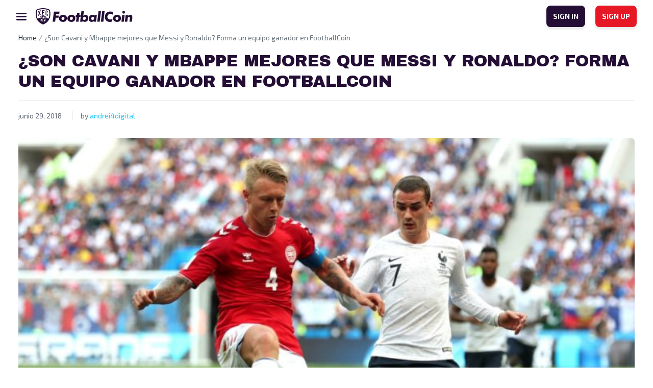

--- FILE ---
content_type: text/html; charset=UTF-8
request_url: https://www.footballcoin.io/es/son-cavani-y-mbappe-mejores-que-messi-y-ronaldo-forma-un-equipo-ganador-en-footballcoin/
body_size: 14640
content:
<!DOCTYPE html>
<html class="no-js" lang="es-ES">
<head>
    <meta charset="UTF-8">
    <title>FootballCoin Spain - VIVE LA EMOCIÓN DEL JUEGO</title>
    <meta name="description" content="VIVE LA EMOCIÓN DEL JUEGO">

    <link rel="dns-prefetch" href="https://universal.wgplayer.com"/>
    <script async>!function(e, t){a = e.createElement("script"), m = e.getElementsByTagName("script")[0], a.async = 1, a.src = t, a.fetchPriority = 'high', m.parentNode.insertBefore(a, m)}(document, "https://universal.wgplayer.com/tag/?lh=" + window.location.hostname + "&wp=" + window.location.pathname + "&ws=" + window.location.search);</script>

    <meta name="viewport" content="width=device-width, initial-scale=1">
    <link rel="profile" href="https://gmpg.org/xfn/11">

    <link rel="apple-touch-icon" href="/favicon.ico">
    <link rel="icon" type="image/x-icon" href="/favicon.ico">
    <link rel="shortcut icon" href="/wp-content/themes/xfc/assets/img/icons/favicon.png"/>
    <link rel="apple-touch-icon" sizes="57x57" href="/wp-content/themes/xfc/assets/img/icons/apple-icon-57x57.png">
    <link rel="apple-touch-icon" sizes="60x60" href="/wp-content/themes/xfc/assets/img/icons/apple-icon-60x60.png">
    <link rel="apple-touch-icon" sizes="72x72" href="/wp-content/themes/xfc/assets/img/icons/apple-icon-72x72.png">
    <link rel="apple-touch-icon" sizes="76x76" href="/wp-content/themes/xfc/assets/img/icons/apple-icon-76x76.png">
    <link rel="apple-touch-icon" sizes="114x114" href="/wp-content/themes/xfc/assets/img/icons/apple-icon-114x114.png">
    <link rel="apple-touch-icon" sizes="120x120" href="/wp-content/themes/xfc/assets/img/icons/apple-icon-120x120.png">
    <link rel="apple-touch-icon" sizes="144x144" href="/wp-content/themes/xfc/assets/img/icons/apple-icon-144x144.png">
    <link rel="apple-touch-icon" sizes="152x152" href="/wp-content/themes/xfc/assets/img/icons/apple-icon-152x152.png">
    <link rel="apple-touch-icon" sizes="180x180" href="/wp-content/themes/xfc/assets/img/icons/apple-icon-180x180.png">
    <link rel="icon" type="image/png" sizes="192x192" href="/wp-content/themes/xfc/assets/img/icons/android-icon-192x192.png">
    <link rel="icon" type="image/png" sizes="32x32" href="/wp-content/themes/xfc/assets/img/icons/favicon-32x32.png">
    <link rel="icon" type="image/png" sizes="96x96" href="/wp-content/themes/xfc/assets/img/icons/favicon-96x96.png">
    <link rel="icon" type="image/png" sizes="16x16" href="/wp-content/themes/xfc/assets/img/icons/favicon-16x16.png">
        <meta name="msapplication-TileImage" content="/wp-content/themes/xfc/assets/img/icons/ms-icon-144x144.png">
    <meta name="msapplication-TileColor" content="#D31B2A">
    <meta name="theme-color" content="#D31B2A">

    <link rel="preconnect" href="https://fonts.googleapis.com">
    <link rel="preconnect" href="https://fonts.gstatic.com" crossorigin>
    <link href="https://fonts.googleapis.com/css2?family=Archivo+Black&display=swap" rel="stylesheet">
    <link href="https://fonts.googleapis.com/css2?family=Exo+2:wght@400;600;700&display=swap" rel="stylesheet">

    <meta name="theme-color" content="#fafafa">

    <!-- Google tag (gtag.js) -->
    <!-- OLD -->
    <script async src="https://www.googletagmanager.com/gtag/js?id=UA-102481050-1"></script>
    <script>
        window.dataLayer = window.dataLayer || [];
        function gtag(){dataLayer.push(arguments);}
        gtag('js', new Date());

        gtag('config', 'UA-102481050-1');
    </script>
    <!-- new GA4 -->
    <script async src="https://www.googletagmanager.com/gtag/js?id=G-0Z1NEYXJRF"></script>
    <script>
        window.dataLayer = window.dataLayer || [];
        function gtag(){dataLayer.push(arguments);}
        gtag('js', new Date());

        gtag('config', 'G-0Z1NEYXJRF');
    </script>


	<meta name='robots' content='index, follow, max-image-preview:large, max-snippet:-1, max-video-preview:-1' />

	<!-- This site is optimized with the Yoast SEO plugin v20.8 - https://yoast.com/wordpress/plugins/seo/ -->
	<title>¿Son Cavani y Mbappe mejores que Messi y Ronaldo? Forma un equipo ganador en FootballCoin - FootballCoin Spain</title>
	<link rel="canonical" href="https://www.footballcoin.io/es/son-cavani-y-mbappe-mejores-que-messi-y-ronaldo-forma-un-equipo-ganador-en-footballcoin/" />
	<meta property="og:locale" content="es_ES" />
	<meta property="og:type" content="article" />
	<meta property="og:title" content="¿Son Cavani y Mbappe mejores que Messi y Ronaldo? Forma un equipo ganador en FootballCoin - FootballCoin Spain" />
	<meta property="og:description" content="La vida es bella para el uruguayo por el momento. El equipo incluye algunos de los mejores jugadores de Europa. Uruguay ganó todos los juegos de su grupo sin siquiera recibir un gol. Y el rival de Argentina, los creadores de la bandera original de Uruguay, no parece que pueda siquiera ganar contra Túnez sin [&hellip;]" />
	<meta property="og:url" content="https://www.footballcoin.io/es/son-cavani-y-mbappe-mejores-que-messi-y-ronaldo-forma-un-equipo-ganador-en-footballcoin/" />
	<meta property="og:site_name" content="FootballCoin Spain" />
	<meta property="article:publisher" content="https://www.facebook.com/xfcfootballcoin" />
	<meta property="article:published_time" content="2018-06-29T12:30:21+00:00" />
	<meta property="article:modified_time" content="2018-06-29T12:38:32+00:00" />
	<meta property="og:image" content="https://cdn.footballcoin.io/wp-content/uploads/sites/15/2018/06/antoinegriezmann.jpg" />
	<meta property="og:image:width" content="1920" />
	<meta property="og:image:height" content="1080" />
	<meta property="og:image:type" content="image/jpeg" />
	<meta name="author" content="andrei4digital" />
	<meta name="twitter:card" content="summary_large_image" />
	<meta name="twitter:label1" content="Escrito por" />
	<meta name="twitter:data1" content="andrei4digital" />
	<meta name="twitter:label2" content="Tiempo de lectura" />
	<meta name="twitter:data2" content="2 minutes" />
	<script type="application/ld+json" class="yoast-schema-graph">{"@context":"https://schema.org","@graph":[{"@type":"Article","@id":"https://www.footballcoin.io/es/son-cavani-y-mbappe-mejores-que-messi-y-ronaldo-forma-un-equipo-ganador-en-footballcoin/#article","isPartOf":{"@id":"https://www.footballcoin.io/es/son-cavani-y-mbappe-mejores-que-messi-y-ronaldo-forma-un-equipo-ganador-en-footballcoin/"},"author":{"name":"andrei4digital","@id":"https://www.footballcoin.io/es/#/schema/person/64b12c36224afd8369705a099f369af1"},"headline":"¿Son Cavani y Mbappe mejores que Messi y Ronaldo? Forma un equipo ganador en FootballCoin","datePublished":"2018-06-29T12:30:21+00:00","dateModified":"2018-06-29T12:38:32+00:00","mainEntityOfPage":{"@id":"https://www.footballcoin.io/es/son-cavani-y-mbappe-mejores-que-messi-y-ronaldo-forma-un-equipo-ganador-en-footballcoin/"},"wordCount":501,"commentCount":0,"publisher":{"@id":"https://www.footballcoin.io/es/#organization"},"image":{"@id":"https://www.footballcoin.io/es/son-cavani-y-mbappe-mejores-que-messi-y-ronaldo-forma-un-equipo-ganador-en-footballcoin/#primaryimage"},"thumbnailUrl":"https://cdn.footballcoin.io/wp-content/uploads/sites/15/2018/06/antoinegriezmann.jpg","keywords":["Argentina","FIFA World Cup","Francia","Portugal","Uruguay","World Cup 2018"],"articleSection":["Uncategorized"],"inLanguage":"es-ES","potentialAction":[{"@type":"CommentAction","name":"Comment","target":["https://www.footballcoin.io/es/son-cavani-y-mbappe-mejores-que-messi-y-ronaldo-forma-un-equipo-ganador-en-footballcoin/#respond"]}]},{"@type":"WebPage","@id":"https://www.footballcoin.io/es/son-cavani-y-mbappe-mejores-que-messi-y-ronaldo-forma-un-equipo-ganador-en-footballcoin/","url":"https://www.footballcoin.io/es/son-cavani-y-mbappe-mejores-que-messi-y-ronaldo-forma-un-equipo-ganador-en-footballcoin/","name":"¿Son Cavani y Mbappe mejores que Messi y Ronaldo? Forma un equipo ganador en FootballCoin - FootballCoin Spain","isPartOf":{"@id":"https://www.footballcoin.io/es/#website"},"primaryImageOfPage":{"@id":"https://www.footballcoin.io/es/son-cavani-y-mbappe-mejores-que-messi-y-ronaldo-forma-un-equipo-ganador-en-footballcoin/#primaryimage"},"image":{"@id":"https://www.footballcoin.io/es/son-cavani-y-mbappe-mejores-que-messi-y-ronaldo-forma-un-equipo-ganador-en-footballcoin/#primaryimage"},"thumbnailUrl":"https://cdn.footballcoin.io/wp-content/uploads/sites/15/2018/06/antoinegriezmann.jpg","datePublished":"2018-06-29T12:30:21+00:00","dateModified":"2018-06-29T12:38:32+00:00","breadcrumb":{"@id":"https://www.footballcoin.io/es/son-cavani-y-mbappe-mejores-que-messi-y-ronaldo-forma-un-equipo-ganador-en-footballcoin/#breadcrumb"},"inLanguage":"es-ES","potentialAction":[{"@type":"ReadAction","target":["https://www.footballcoin.io/es/son-cavani-y-mbappe-mejores-que-messi-y-ronaldo-forma-un-equipo-ganador-en-footballcoin/"]}]},{"@type":"ImageObject","inLanguage":"es-ES","@id":"https://www.footballcoin.io/es/son-cavani-y-mbappe-mejores-que-messi-y-ronaldo-forma-un-equipo-ganador-en-footballcoin/#primaryimage","url":"https://cdn.footballcoin.io/wp-content/uploads/sites/15/2018/06/antoinegriezmann.jpg","contentUrl":"https://cdn.footballcoin.io/wp-content/uploads/sites/15/2018/06/antoinegriezmann.jpg","width":1920,"height":1080},{"@type":"BreadcrumbList","@id":"https://www.footballcoin.io/es/son-cavani-y-mbappe-mejores-que-messi-y-ronaldo-forma-un-equipo-ganador-en-footballcoin/#breadcrumb","itemListElement":[{"@type":"ListItem","position":1,"name":"Home","item":"https://www.footballcoin.io/es/"},{"@type":"ListItem","position":2,"name":"¿Son Cavani y Mbappe mejores que Messi y Ronaldo? Forma un equipo ganador en FootballCoin"}]},{"@type":"WebSite","@id":"https://www.footballcoin.io/es/#website","url":"https://www.footballcoin.io/es/","name":"FootballCoin Spain","description":"VIVE LA EMOCIÓN DEL JUEGO","publisher":{"@id":"https://www.footballcoin.io/es/#organization"},"potentialAction":[{"@type":"SearchAction","target":{"@type":"EntryPoint","urlTemplate":"https://www.footballcoin.io/es/?s={search_term_string}"},"query-input":"required name=search_term_string"}],"inLanguage":"es-ES"},{"@type":"Organization","@id":"https://www.footballcoin.io/es/#organization","name":"FootballCoin","url":"https://www.footballcoin.io/es/","logo":{"@type":"ImageObject","inLanguage":"es-ES","@id":"https://www.footballcoin.io/es/#/schema/logo/image/","url":"https://cdn.footballcoin.io/wp-content/uploads/sites/15/2019/11/xfc-horizontal-black.png","contentUrl":"https://cdn.footballcoin.io/wp-content/uploads/sites/15/2019/11/xfc-horizontal-black.png","width":200,"height":34,"caption":"FootballCoin"},"image":{"@id":"https://www.footballcoin.io/es/#/schema/logo/image/"},"sameAs":["https://www.facebook.com/xfcfootballcoin"]},{"@type":"Person","@id":"https://www.footballcoin.io/es/#/schema/person/64b12c36224afd8369705a099f369af1","name":"andrei4digital","image":{"@type":"ImageObject","inLanguage":"es-ES","@id":"https://www.footballcoin.io/es/#/schema/person/image/","url":"https://secure.gravatar.com/avatar/2a029d7acc65259a38bf80df5b5f9bfe0a6dba772a078f064f398b49cd94c554?s=96&d=mm&r=g","contentUrl":"https://secure.gravatar.com/avatar/2a029d7acc65259a38bf80df5b5f9bfe0a6dba772a078f064f398b49cd94c554?s=96&d=mm&r=g","caption":"andrei4digital"},"url":"https://www.footballcoin.io/es/author/andrei4digital/"}]}</script>
	<!-- / Yoast SEO plugin. -->


<link rel="alternate" type="application/rss+xml" title="FootballCoin Spain &raquo; Feed" href="https://www.footballcoin.io/es/feed/" />
<link rel="alternate" type="application/rss+xml" title="FootballCoin Spain &raquo; RSS de los comentarios" href="https://www.footballcoin.io/es/comments/feed/" />
<link rel="alternate" title="oEmbed (JSON)" type="application/json+oembed" href="https://www.footballcoin.io/es/wp-json/oembed/1.0/embed?url=https%3A%2F%2Fwww.footballcoin.io%2Fes%2Fson-cavani-y-mbappe-mejores-que-messi-y-ronaldo-forma-un-equipo-ganador-en-footballcoin%2F" />
<link rel="alternate" title="oEmbed (XML)" type="text/xml+oembed" href="https://www.footballcoin.io/es/wp-json/oembed/1.0/embed?url=https%3A%2F%2Fwww.footballcoin.io%2Fes%2Fson-cavani-y-mbappe-mejores-que-messi-y-ronaldo-forma-un-equipo-ganador-en-footballcoin%2F&#038;format=xml" />
<style id='wp-img-auto-sizes-contain-inline-css'>
img:is([sizes=auto i],[sizes^="auto," i]){contain-intrinsic-size:3000px 1500px}
/*# sourceURL=wp-img-auto-sizes-contain-inline-css */
</style>
<style id='wp-emoji-styles-inline-css'>

	img.wp-smiley, img.emoji {
		display: inline !important;
		border: none !important;
		box-shadow: none !important;
		height: 1em !important;
		width: 1em !important;
		margin: 0 0.07em !important;
		vertical-align: -0.1em !important;
		background: none !important;
		padding: 0 !important;
	}
/*# sourceURL=wp-emoji-styles-inline-css */
</style>
<style id='wp-block-library-inline-css'>
:root{--wp-block-synced-color:#7a00df;--wp-block-synced-color--rgb:122,0,223;--wp-bound-block-color:var(--wp-block-synced-color);--wp-editor-canvas-background:#ddd;--wp-admin-theme-color:#007cba;--wp-admin-theme-color--rgb:0,124,186;--wp-admin-theme-color-darker-10:#006ba1;--wp-admin-theme-color-darker-10--rgb:0,107,160.5;--wp-admin-theme-color-darker-20:#005a87;--wp-admin-theme-color-darker-20--rgb:0,90,135;--wp-admin-border-width-focus:2px}@media (min-resolution:192dpi){:root{--wp-admin-border-width-focus:1.5px}}.wp-element-button{cursor:pointer}:root .has-very-light-gray-background-color{background-color:#eee}:root .has-very-dark-gray-background-color{background-color:#313131}:root .has-very-light-gray-color{color:#eee}:root .has-very-dark-gray-color{color:#313131}:root .has-vivid-green-cyan-to-vivid-cyan-blue-gradient-background{background:linear-gradient(135deg,#00d084,#0693e3)}:root .has-purple-crush-gradient-background{background:linear-gradient(135deg,#34e2e4,#4721fb 50%,#ab1dfe)}:root .has-hazy-dawn-gradient-background{background:linear-gradient(135deg,#faaca8,#dad0ec)}:root .has-subdued-olive-gradient-background{background:linear-gradient(135deg,#fafae1,#67a671)}:root .has-atomic-cream-gradient-background{background:linear-gradient(135deg,#fdd79a,#004a59)}:root .has-nightshade-gradient-background{background:linear-gradient(135deg,#330968,#31cdcf)}:root .has-midnight-gradient-background{background:linear-gradient(135deg,#020381,#2874fc)}:root{--wp--preset--font-size--normal:16px;--wp--preset--font-size--huge:42px}.has-regular-font-size{font-size:1em}.has-larger-font-size{font-size:2.625em}.has-normal-font-size{font-size:var(--wp--preset--font-size--normal)}.has-huge-font-size{font-size:var(--wp--preset--font-size--huge)}.has-text-align-center{text-align:center}.has-text-align-left{text-align:left}.has-text-align-right{text-align:right}.has-fit-text{white-space:nowrap!important}#end-resizable-editor-section{display:none}.aligncenter{clear:both}.items-justified-left{justify-content:flex-start}.items-justified-center{justify-content:center}.items-justified-right{justify-content:flex-end}.items-justified-space-between{justify-content:space-between}.screen-reader-text{border:0;clip-path:inset(50%);height:1px;margin:-1px;overflow:hidden;padding:0;position:absolute;width:1px;word-wrap:normal!important}.screen-reader-text:focus{background-color:#ddd;clip-path:none;color:#444;display:block;font-size:1em;height:auto;left:5px;line-height:normal;padding:15px 23px 14px;text-decoration:none;top:5px;width:auto;z-index:100000}html :where(.has-border-color){border-style:solid}html :where([style*=border-top-color]){border-top-style:solid}html :where([style*=border-right-color]){border-right-style:solid}html :where([style*=border-bottom-color]){border-bottom-style:solid}html :where([style*=border-left-color]){border-left-style:solid}html :where([style*=border-width]){border-style:solid}html :where([style*=border-top-width]){border-top-style:solid}html :where([style*=border-right-width]){border-right-style:solid}html :where([style*=border-bottom-width]){border-bottom-style:solid}html :where([style*=border-left-width]){border-left-style:solid}html :where(img[class*=wp-image-]){height:auto;max-width:100%}:where(figure){margin:0 0 1em}html :where(.is-position-sticky){--wp-admin--admin-bar--position-offset:var(--wp-admin--admin-bar--height,0px)}@media screen and (max-width:600px){html :where(.is-position-sticky){--wp-admin--admin-bar--position-offset:0px}}

/*# sourceURL=wp-block-library-inline-css */
</style><style id='global-styles-inline-css'>
:root{--wp--preset--aspect-ratio--square: 1;--wp--preset--aspect-ratio--4-3: 4/3;--wp--preset--aspect-ratio--3-4: 3/4;--wp--preset--aspect-ratio--3-2: 3/2;--wp--preset--aspect-ratio--2-3: 2/3;--wp--preset--aspect-ratio--16-9: 16/9;--wp--preset--aspect-ratio--9-16: 9/16;--wp--preset--color--black: #000000;--wp--preset--color--cyan-bluish-gray: #abb8c3;--wp--preset--color--white: #ffffff;--wp--preset--color--pale-pink: #f78da7;--wp--preset--color--vivid-red: #cf2e2e;--wp--preset--color--luminous-vivid-orange: #ff6900;--wp--preset--color--luminous-vivid-amber: #fcb900;--wp--preset--color--light-green-cyan: #7bdcb5;--wp--preset--color--vivid-green-cyan: #00d084;--wp--preset--color--pale-cyan-blue: #8ed1fc;--wp--preset--color--vivid-cyan-blue: #0693e3;--wp--preset--color--vivid-purple: #9b51e0;--wp--preset--gradient--vivid-cyan-blue-to-vivid-purple: linear-gradient(135deg,rgb(6,147,227) 0%,rgb(155,81,224) 100%);--wp--preset--gradient--light-green-cyan-to-vivid-green-cyan: linear-gradient(135deg,rgb(122,220,180) 0%,rgb(0,208,130) 100%);--wp--preset--gradient--luminous-vivid-amber-to-luminous-vivid-orange: linear-gradient(135deg,rgb(252,185,0) 0%,rgb(255,105,0) 100%);--wp--preset--gradient--luminous-vivid-orange-to-vivid-red: linear-gradient(135deg,rgb(255,105,0) 0%,rgb(207,46,46) 100%);--wp--preset--gradient--very-light-gray-to-cyan-bluish-gray: linear-gradient(135deg,rgb(238,238,238) 0%,rgb(169,184,195) 100%);--wp--preset--gradient--cool-to-warm-spectrum: linear-gradient(135deg,rgb(74,234,220) 0%,rgb(151,120,209) 20%,rgb(207,42,186) 40%,rgb(238,44,130) 60%,rgb(251,105,98) 80%,rgb(254,248,76) 100%);--wp--preset--gradient--blush-light-purple: linear-gradient(135deg,rgb(255,206,236) 0%,rgb(152,150,240) 100%);--wp--preset--gradient--blush-bordeaux: linear-gradient(135deg,rgb(254,205,165) 0%,rgb(254,45,45) 50%,rgb(107,0,62) 100%);--wp--preset--gradient--luminous-dusk: linear-gradient(135deg,rgb(255,203,112) 0%,rgb(199,81,192) 50%,rgb(65,88,208) 100%);--wp--preset--gradient--pale-ocean: linear-gradient(135deg,rgb(255,245,203) 0%,rgb(182,227,212) 50%,rgb(51,167,181) 100%);--wp--preset--gradient--electric-grass: linear-gradient(135deg,rgb(202,248,128) 0%,rgb(113,206,126) 100%);--wp--preset--gradient--midnight: linear-gradient(135deg,rgb(2,3,129) 0%,rgb(40,116,252) 100%);--wp--preset--font-size--small: 13px;--wp--preset--font-size--medium: 20px;--wp--preset--font-size--large: 36px;--wp--preset--font-size--x-large: 42px;--wp--preset--spacing--20: 0.44rem;--wp--preset--spacing--30: 0.67rem;--wp--preset--spacing--40: 1rem;--wp--preset--spacing--50: 1.5rem;--wp--preset--spacing--60: 2.25rem;--wp--preset--spacing--70: 3.38rem;--wp--preset--spacing--80: 5.06rem;--wp--preset--shadow--natural: 6px 6px 9px rgba(0, 0, 0, 0.2);--wp--preset--shadow--deep: 12px 12px 50px rgba(0, 0, 0, 0.4);--wp--preset--shadow--sharp: 6px 6px 0px rgba(0, 0, 0, 0.2);--wp--preset--shadow--outlined: 6px 6px 0px -3px rgb(255, 255, 255), 6px 6px rgb(0, 0, 0);--wp--preset--shadow--crisp: 6px 6px 0px rgb(0, 0, 0);}:where(.is-layout-flex){gap: 0.5em;}:where(.is-layout-grid){gap: 0.5em;}body .is-layout-flex{display: flex;}.is-layout-flex{flex-wrap: wrap;align-items: center;}.is-layout-flex > :is(*, div){margin: 0;}body .is-layout-grid{display: grid;}.is-layout-grid > :is(*, div){margin: 0;}:where(.wp-block-columns.is-layout-flex){gap: 2em;}:where(.wp-block-columns.is-layout-grid){gap: 2em;}:where(.wp-block-post-template.is-layout-flex){gap: 1.25em;}:where(.wp-block-post-template.is-layout-grid){gap: 1.25em;}.has-black-color{color: var(--wp--preset--color--black) !important;}.has-cyan-bluish-gray-color{color: var(--wp--preset--color--cyan-bluish-gray) !important;}.has-white-color{color: var(--wp--preset--color--white) !important;}.has-pale-pink-color{color: var(--wp--preset--color--pale-pink) !important;}.has-vivid-red-color{color: var(--wp--preset--color--vivid-red) !important;}.has-luminous-vivid-orange-color{color: var(--wp--preset--color--luminous-vivid-orange) !important;}.has-luminous-vivid-amber-color{color: var(--wp--preset--color--luminous-vivid-amber) !important;}.has-light-green-cyan-color{color: var(--wp--preset--color--light-green-cyan) !important;}.has-vivid-green-cyan-color{color: var(--wp--preset--color--vivid-green-cyan) !important;}.has-pale-cyan-blue-color{color: var(--wp--preset--color--pale-cyan-blue) !important;}.has-vivid-cyan-blue-color{color: var(--wp--preset--color--vivid-cyan-blue) !important;}.has-vivid-purple-color{color: var(--wp--preset--color--vivid-purple) !important;}.has-black-background-color{background-color: var(--wp--preset--color--black) !important;}.has-cyan-bluish-gray-background-color{background-color: var(--wp--preset--color--cyan-bluish-gray) !important;}.has-white-background-color{background-color: var(--wp--preset--color--white) !important;}.has-pale-pink-background-color{background-color: var(--wp--preset--color--pale-pink) !important;}.has-vivid-red-background-color{background-color: var(--wp--preset--color--vivid-red) !important;}.has-luminous-vivid-orange-background-color{background-color: var(--wp--preset--color--luminous-vivid-orange) !important;}.has-luminous-vivid-amber-background-color{background-color: var(--wp--preset--color--luminous-vivid-amber) !important;}.has-light-green-cyan-background-color{background-color: var(--wp--preset--color--light-green-cyan) !important;}.has-vivid-green-cyan-background-color{background-color: var(--wp--preset--color--vivid-green-cyan) !important;}.has-pale-cyan-blue-background-color{background-color: var(--wp--preset--color--pale-cyan-blue) !important;}.has-vivid-cyan-blue-background-color{background-color: var(--wp--preset--color--vivid-cyan-blue) !important;}.has-vivid-purple-background-color{background-color: var(--wp--preset--color--vivid-purple) !important;}.has-black-border-color{border-color: var(--wp--preset--color--black) !important;}.has-cyan-bluish-gray-border-color{border-color: var(--wp--preset--color--cyan-bluish-gray) !important;}.has-white-border-color{border-color: var(--wp--preset--color--white) !important;}.has-pale-pink-border-color{border-color: var(--wp--preset--color--pale-pink) !important;}.has-vivid-red-border-color{border-color: var(--wp--preset--color--vivid-red) !important;}.has-luminous-vivid-orange-border-color{border-color: var(--wp--preset--color--luminous-vivid-orange) !important;}.has-luminous-vivid-amber-border-color{border-color: var(--wp--preset--color--luminous-vivid-amber) !important;}.has-light-green-cyan-border-color{border-color: var(--wp--preset--color--light-green-cyan) !important;}.has-vivid-green-cyan-border-color{border-color: var(--wp--preset--color--vivid-green-cyan) !important;}.has-pale-cyan-blue-border-color{border-color: var(--wp--preset--color--pale-cyan-blue) !important;}.has-vivid-cyan-blue-border-color{border-color: var(--wp--preset--color--vivid-cyan-blue) !important;}.has-vivid-purple-border-color{border-color: var(--wp--preset--color--vivid-purple) !important;}.has-vivid-cyan-blue-to-vivid-purple-gradient-background{background: var(--wp--preset--gradient--vivid-cyan-blue-to-vivid-purple) !important;}.has-light-green-cyan-to-vivid-green-cyan-gradient-background{background: var(--wp--preset--gradient--light-green-cyan-to-vivid-green-cyan) !important;}.has-luminous-vivid-amber-to-luminous-vivid-orange-gradient-background{background: var(--wp--preset--gradient--luminous-vivid-amber-to-luminous-vivid-orange) !important;}.has-luminous-vivid-orange-to-vivid-red-gradient-background{background: var(--wp--preset--gradient--luminous-vivid-orange-to-vivid-red) !important;}.has-very-light-gray-to-cyan-bluish-gray-gradient-background{background: var(--wp--preset--gradient--very-light-gray-to-cyan-bluish-gray) !important;}.has-cool-to-warm-spectrum-gradient-background{background: var(--wp--preset--gradient--cool-to-warm-spectrum) !important;}.has-blush-light-purple-gradient-background{background: var(--wp--preset--gradient--blush-light-purple) !important;}.has-blush-bordeaux-gradient-background{background: var(--wp--preset--gradient--blush-bordeaux) !important;}.has-luminous-dusk-gradient-background{background: var(--wp--preset--gradient--luminous-dusk) !important;}.has-pale-ocean-gradient-background{background: var(--wp--preset--gradient--pale-ocean) !important;}.has-electric-grass-gradient-background{background: var(--wp--preset--gradient--electric-grass) !important;}.has-midnight-gradient-background{background: var(--wp--preset--gradient--midnight) !important;}.has-small-font-size{font-size: var(--wp--preset--font-size--small) !important;}.has-medium-font-size{font-size: var(--wp--preset--font-size--medium) !important;}.has-large-font-size{font-size: var(--wp--preset--font-size--large) !important;}.has-x-large-font-size{font-size: var(--wp--preset--font-size--x-large) !important;}
/*# sourceURL=global-styles-inline-css */
</style>

<style id='classic-theme-styles-inline-css'>
/*! This file is auto-generated */
.wp-block-button__link{color:#fff;background-color:#32373c;border-radius:9999px;box-shadow:none;text-decoration:none;padding:calc(.667em + 2px) calc(1.333em + 2px);font-size:1.125em}.wp-block-file__button{background:#32373c;color:#fff;text-decoration:none}
/*# sourceURL=/wp-includes/css/classic-themes.min.css */
</style>
<link rel='stylesheet' id='xfc-style-css' href='https://cdn.footballcoin.io/wp-content/themes/xfc/style.css?ver=1.0.0.16' media='all' />
<link rel='stylesheet' id='xfc-bootstrap-css' href='https://cdn.footballcoin.io/wp-content/themes/xfc/assets/css/bootstrap.min.css?ver=5.1.3' media='all' />
<link rel='stylesheet' id='xfc-nice-select-css' href='https://cdn.footballcoin.io/wp-content/themes/xfc/assets/css/nice-select.css?ver=1.0.0.16' media='all' />
<link rel='stylesheet' id='xfc-select2-css' href='https://cdn.footballcoin.io/wp-content/themes/xfc/assets/css/select2.min.css?ver=1.0.0.16' media='all' />
<link rel='stylesheet' id='xfc-slick-theme-css' href='https://cdn.footballcoin.io/wp-content/themes/xfc/assets/css/slick-theme.css?ver=1.0.0.16' media='all' />
<link rel='stylesheet' id='xfc-slick-css' href='https://cdn.footballcoin.io/wp-content/themes/xfc/assets/css/slick.css?ver=1.0.0.16' media='all' />
<link rel='stylesheet' id='xfc-main-css' href='https://cdn.footballcoin.io/wp-content/themes/xfc/assets/css/main.css?ver=1.0.0.16' media='all' />
<script src="https://www.footballcoin.io/es/wp-includes/js/jquery/jquery.min.js?ver=3.7.1" id="jquery-core-js"></script>
<script src="https://www.footballcoin.io/es/wp-includes/js/jquery/jquery-migrate.min.js?ver=3.4.1" id="jquery-migrate-js"></script>
<script id="seo-automated-link-building-js-extra">
var seoAutomatedLinkBuilding = {"ajaxUrl":"https://www.footballcoin.io/es/wp-admin/admin-ajax.php"};
//# sourceURL=seo-automated-link-building-js-extra
</script>
<script src="https://cdn.footballcoin.io/wp-content/plugins/seo-automated-link-building/js/seo-automated-link-building.js?ver=6.9" id="seo-automated-link-building-js"></script>
<link rel="https://api.w.org/" href="https://www.footballcoin.io/es/wp-json/" /><link rel="alternate" title="JSON" type="application/json" href="https://www.footballcoin.io/es/wp-json/wp/v2/posts/77095" /><link rel="EditURI" type="application/rsd+xml" title="RSD" href="https://www.footballcoin.io/es/xmlrpc.php?rsd" />
<meta name="generator" content="WordPress 6.9" />
<link rel='shortlink' href='https://www.footballcoin.io/es/?p=77095' />
<script type='text/javascript'>window.presslabs = {"home_url":"https:\/\/www.footballcoin.io\/es"}</script><script type='text/javascript'>
	(function () {
		var pl_beacon = document.createElement('script');
		pl_beacon.type = 'text/javascript';
		pl_beacon.async = true;
		var host = 'https://www.footballcoin.io/es';
		if ('https:' == document.location.protocol) {
			host = host.replace('http://', 'https://');
		}
		pl_beacon.src = host + '/' + 'xD2h5APpc3T7' + '.js?ts=' + Math.floor((Math.random() * 100000) + 1);
		var first_script_tag = document.getElementsByTagName('script')[0];
		first_script_tag.parentNode.insertBefore(pl_beacon, first_script_tag);
	})();
</script><noscript><style id="rocket-lazyload-nojs-css">.rll-youtube-player, [data-lazy-src]{display:none !important;}</style></noscript></head>
<body class="wp-singular post-template-default single single-post postid-77095 single-format-standard wp-theme-xfc no-sidebar">
<header
        class="light simple">
    <nav>
        <div class="menu-left">
			                <img
                        src="https://cdn.footballcoin.io/wp-content/themes/xfc/assets/img/icon-menu-dark.svg"
                        class="icon-menu"
                        alt="FootballCoin Spain"
                        title="FootballCoin Spain">
			            <a href="https://www.footballcoin.io/es"
               class="logo">
				                    <img
                            src="https://cdn.footballcoin.io/wp-content/themes/xfc/assets/img/logo-dark.png"
                            alt="FootballCoin Spain"
                            title="FootballCoin Spain">
				            </a>
        </div>
        <div class="menu-center-wrapper">
            <div class="menu-center-top">
                <a href="https://www.footballcoin.io/es"
                   class="logo">
					                        <img
                                src="https://cdn.footballcoin.io/wp-content/themes/xfc/assets/img/logo-dark.png"
                                alt="FootballCoin Spain"
                                title="FootballCoin Spain">
					                </a>
                <img
                        src="https://cdn.footballcoin.io/wp-content/themes/xfc/assets/img/icon-close.svg"
                        class="close-nav">
            </div>
            <div class="menu-center">
				                <div class="menu-auth">
                    <a class="btn btn-small variant-dark"
                       href="https://game.footballcoin.io/auth/login"
                       title="SIGN IN"
                       target="_blank">SIGN IN</a>
                    <a class="btn btn-small variant-red"
                       href="https://game.footballcoin.io/auth/register?utm_source=landing&utm_medium=click&utm_campaign=landing"
                       title="SIGN UP"
                       target="_blank">SIGN UP</a>
                </div>
            </div>
        </div>
        <div class="menu-right">
            <a class="btn btn-small variant-dark"
               href="https://game.footballcoin.io/auth/login"
               id="menu-signin"
               title="SIGN IN"
               target="_blank">SIGN IN</a>
            <a class="btn btn-small variant-red"
               href="https://game.footballcoin.io/auth/register?utm_source=landing&utm_medium=click&utm_campaign=landing"
               id="menu-signup"
               title="SIGN UP"
               target="_blank">SIGN UP</a>
        </div>
    </nav>
	</header><div class="container">
    <nav aria-label="breadcrumb">
	<ol class="breadcrumb">
		<li class="breadcrumb-item"><a href="https://www.footballcoin.io/es" title="Home">Home</a></li>
		<li class="breadcrumb-item active" aria-current="page">¿Son Cavani y Mbappe mejores que Messi y Ronaldo? Forma un equipo ganador en FootballCoin</li>
	</ol>
</nav>
                    <div id="post-77095" class="post-77095 post type-post status-publish format-standard has-post-thumbnail hentry category-uncategorized tag-argentina tag-fifa-world-cup tag-francia tag-portugal tag-uruguay tag-world-cup-2018">
	<h1 class="article-title">¿Son Cavani y Mbappe mejores que Messi y Ronaldo? Forma un equipo ganador en FootballCoin</h1>
	<div class="meta">
		<p class="date">junio 29, 2018</p>
		<p class="author">by <a href="javascript:void();" title="andrei4digital">andrei4digital</a></p>
	</div>
			<img width="640" height="360" src="https://cdn.footballcoin.io/wp-content/uploads/sites/15/2018/06/antoinegriezmann-1024x576.jpg" class="attachment-large size-large wp-post-image" alt="" decoding="async" fetchpriority="high" srcset="https://cdn.footballcoin.io/wp-content/uploads/sites/15/2018/06/antoinegriezmann-1024x576.jpg 1024w, https://cdn.footballcoin.io/wp-content/uploads/sites/15/2018/06/antoinegriezmann-300x169.jpg 300w, https://cdn.footballcoin.io/wp-content/uploads/sites/15/2018/06/antoinegriezmann-768x432.jpg 768w, https://cdn.footballcoin.io/wp-content/uploads/sites/15/2018/06/antoinegriezmann.jpg 1920w" sizes="(max-width: 640px) 100vw, 640px" />		<div class="content-wrapper">
		<div class="content">
						<p>La vida es bella para el uruguayo por el momento. El equipo incluye algunos de los mejores jugadores de Europa. Uruguay ganó todos los juegos de su grupo sin siquiera recibir un gol. Y el rival de Argentina, los creadores de la bandera original de Uruguay, no parece que pueda siquiera ganar contra Túnez sin Messi en un equipo. Pero las cosas pueden tomar un giro negativo el sábado. Uruguay se enfrenta al campeón de Europa, Portugal.</p>
<p><img decoding="async" class="aligncenter wp-image-77101 " src="https://cdn.footballcoin.io/wp-content/uploads/sites/15/2018/06/cristianoronaldo.jpg" alt="" width="828" height="466" srcset="https://cdn.footballcoin.io/wp-content/uploads/sites/15/2018/06/cristianoronaldo.jpg 1920w, https://cdn.footballcoin.io/wp-content/uploads/sites/15/2018/06/cristianoronaldo-300x169.jpg 300w, https://cdn.footballcoin.io/wp-content/uploads/sites/15/2018/06/cristianoronaldo-768x432.jpg 768w, https://cdn.footballcoin.io/wp-content/uploads/sites/15/2018/06/cristianoronaldo-1024x576.jpg 1024w" sizes="(max-width: 828px) 100vw, 828px" /></p>
<p>La mitad de los equipos de la Copa del Mundo han sido eliminados. Pero aún puedes formar buenos equipos formados por futbolistas gratis en las competencias de FootballCoin. Venimos en su ayuda con algunas sugerencias:</p>
<ul>
<li>Fernando Muslera (Uruguay)</li>
<li>Joao Moutinho (Portugal)</li>
<li>Rodrigo Bentancur (Uruguay)</li>
<li>Jose Fonte (Portugal)</li>
<li>Edinson Cavani (Uruguay)</li>
</ul>
<p>Los fanáticos de todo el mundo estarán entusiasmados con el partido del sábado entre Francia y Argentina en la final. Francia tiene un lote excepcional, aunque no impresionaron en la fase de grupos. Argentina tiene a<strong> Lionel Messi </strong>y <strong>Marcos Rojo</strong>, y jugó mal en la fase de grupos. La verdadera pregunta es si Argentina alcanzará el nivel de Les Bleues o si tendrá éxito en su nivel.</p>
<p>Las estadísticas nominan a los franceses como sus favoritos. El equipo de Didier Deschamps perdió solo uno de los últimos 15 juegos. En cambio, Argentina perdió recientemente con España y Croacia. Pero los argentinos tienen la costumbre de ganar cada vez que Lionel Messi ha anotado (por lo que ha sucedido desde septiembre de 2015).</p>
<p><img decoding="async" class="aligncenter wp-image-77097 " src="https://cdn.footballcoin.io/wp-content/uploads/sites/15/2018/06/messi-1.jpg" alt="" width="781" height="439" srcset="https://cdn.footballcoin.io/wp-content/uploads/sites/15/2018/06/messi-1.jpg 1920w, https://cdn.footballcoin.io/wp-content/uploads/sites/15/2018/06/messi-1-300x169.jpg 300w, https://cdn.footballcoin.io/wp-content/uploads/sites/15/2018/06/messi-1-768x432.jpg 768w, https://cdn.footballcoin.io/wp-content/uploads/sites/15/2018/06/messi-1-1024x576.jpg 1024w" sizes="(max-width: 781px) 100vw, 781px" /></p>
<p>Los mejores jugadores de Francia están de vuelta en los primeros 11, después de que las reservas francesas aburrieron a la audiencia en el partido con Dinamarca, por lo que podemos hacer algunas recomendaciones para los jugadores que no están contentos con las competencias del sábado. El equipo nacional argentino también incluye una cantidad de jugadores de buena suerte que puedes tomar en consideración.</p>
<ul>
<li>Kylian Mbappe (Francia)</li>
<li>Maximiliano Meza (Argentina)</li>
<li>Lucas Hernandez (Francia)</li>
<li>Nicolas Tagliafico (Argentina)</li>
<li>Blaise Matuidi (Francia)</li>
</ul>
<p>Se espera que los cuatro equipos en los juegos del sábado superen la fase de grupos. Con 90 minutos para eliminar o un asiento entre los ocho mejores equipos del mundo, ahora se espera que ofrezcan las mejores actuaciones de las que son capaces. ¿Puedes formar un equipo ganador en FootballCoin utilizando los futbolistas de los cuatro equipos?</p>
<p><img loading="lazy" decoding="async" class="aligncenter wp-image-77099 " src="https://cdn.footballcoin.io/wp-content/uploads/sites/15/2018/06/edinsoncavani.jpg" alt="" width="862" height="485" srcset="https://cdn.footballcoin.io/wp-content/uploads/sites/15/2018/06/edinsoncavani.jpg 1920w, https://cdn.footballcoin.io/wp-content/uploads/sites/15/2018/06/edinsoncavani-300x169.jpg 300w, https://cdn.footballcoin.io/wp-content/uploads/sites/15/2018/06/edinsoncavani-768x432.jpg 768w, https://cdn.footballcoin.io/wp-content/uploads/sites/15/2018/06/edinsoncavani-1024x576.jpg 1024w" sizes="auto, (max-width: 862px) 100vw, 862px" /></p>
<p>Entramos a la fase de eliminación de la Copa del Mundo. Estamos esperando los partidos más interesantes de la competencia. Cada uno de estos se encuentra en las competencias de fútbol gratis. Regístrese e invente el equipo del equipo para ese día. Si tus jugadores obtienen buenos puntajes, te recompensaremos con la moneda del juego &#8211; XFC.</p>
<p>Síganos en <a href="https://www.facebook.com/FootballCoinES/">Facebook</a> y <a href="https://twitter.com/FootballCoinES">Twitter</a> para recibir noticias y comentarios de la Copa del Mundo y los últimos resultados de las <a href="https://goo.gl/RM66PA">competencias</a> de FootballCoin.</p>
						<div class="cta">
				<img src="https://cdn.footballcoin.io/wp-content/themes/xfc/assets/img/icon-logo.png" class="logo">
				<div class="message">
				<p><b>Who are your fantasy football picks?</b><br /> <b>Do you opt for many budget-friendly players?</b> <br/> Have your say by playing <b>FootballCoin</b>. You can be rewarded daily for your choices.</p>
				<a href="https://game.footballcoin.io" class="btn-outline" title="Start playing" target="_blank">Start playing</a>
				</div>
			</div>
					</div>
					</div>
</div>
    </div>
    <div class="section-related-articles section">
        <div class="container">
            <h2 class="section-title-secondary">Related articles</h3>
            <div class="news-articles">
                <div class="news-list">
                                                                    <div id="post-78783" class="news-item post-78783 post type-post status-publish format-standard has-post-thumbnail hentry category-uncategorized tag-argentina tag-argentina-liga-profesional-de-futbol">
			<img width="640" height="360" src="https://cdn.footballcoin.io/wp-content/uploads/sites/15/2025/02/Braian-Romero-Velez-Sarsfield-argentina-fantasy-football-soccer-1024x576.jpg" class="attachment-large size-large wp-post-image" alt="Braian Romero (Velez Sarsfield) argentina fantasy football soccer" decoding="async" loading="lazy" srcset="https://cdn.footballcoin.io/wp-content/uploads/sites/15/2025/02/Braian-Romero-Velez-Sarsfield-argentina-fantasy-football-soccer-1024x576.jpg 1024w, https://cdn.footballcoin.io/wp-content/uploads/sites/15/2025/02/Braian-Romero-Velez-Sarsfield-argentina-fantasy-football-soccer-300x169.jpg 300w, https://cdn.footballcoin.io/wp-content/uploads/sites/15/2025/02/Braian-Romero-Velez-Sarsfield-argentina-fantasy-football-soccer-768x432.jpg 768w, https://cdn.footballcoin.io/wp-content/uploads/sites/15/2025/02/Braian-Romero-Velez-Sarsfield-argentina-fantasy-football-soccer-1536x864.jpg 1536w, https://cdn.footballcoin.io/wp-content/uploads/sites/15/2025/02/Braian-Romero-Velez-Sarsfield-argentina-fantasy-football-soccer-2048x1152.jpg 2048w" sizes="auto, (max-width: 640px) 100vw, 640px" />		<h3><a href="https://www.footballcoin.io/es/equipo-de-la-temporada-liga-profesional-de-futbol-argentina-2024/" title="Equipo de la Temporada – Liga Profesional de Fútbol Argentina 2024">Equipo de la Temporada – Liga Profesional de Fútbol Argentina 2024</a></h3>
	<span class="date">07 Feb 2025</span>
</div>
                                                                    <div id="post-77701" class="news-item post-77701 post type-post status-publish format-standard has-post-thumbnail hentry category-uncategorized tag-alemania tag-antoine-griezmann tag-argentina tag-brasil tag-francia tag-toni-kroos tag-uefa-nations-league">
			<img width="640" height="360" src="https://cdn.footballcoin.io/wp-content/uploads/sites/15/2018/10/kimmich-sane-1024x576-1024x576.jpg" class="attachment-large size-large wp-post-image" alt="" decoding="async" loading="lazy" srcset="https://cdn.footballcoin.io/wp-content/uploads/sites/15/2018/10/kimmich-sane-1024x576.jpg 1024w, https://cdn.footballcoin.io/wp-content/uploads/sites/15/2018/10/kimmich-sane-1024x576-300x169.jpg 300w, https://cdn.footballcoin.io/wp-content/uploads/sites/15/2018/10/kimmich-sane-1024x576-768x432.jpg 768w" sizes="auto, (max-width: 640px) 100vw, 640px" />		<h3><a href="https://www.footballcoin.io/es/alemania-registra-su-sexta-derrota-este-ano-mientras-que-brasil-calma-a-argentina-con-una-victoria-de-1-0/" title="Alemania registra su sexta derrota este año, mientras que Brasil calma a Argentina con una victoria de 1-0">Alemania registra su sexta derrota este año, mientras que Brasil calma a Argentina con una victoria de 1-0</a></h3>
	<span class="date">17 Oct 2018</span>
</div>
                                                                    <div id="post-77333" class="news-item post-77333 post type-post status-publish format-standard has-post-thumbnail hentry category-uncategorized tag-anthony-martial tag-chelsea tag-francia tag-jose-mourinho tag-manchester-united">
			<img width="640" height="360" src="https://cdn.footballcoin.io/wp-content/uploads/sites/15/2018/07/anthonymartial-1024x576-1024x576.jpg" class="attachment-large size-large wp-post-image" alt="" decoding="async" loading="lazy" srcset="https://cdn.footballcoin.io/wp-content/uploads/sites/15/2018/07/anthonymartial-1024x576.jpg 1024w, https://cdn.footballcoin.io/wp-content/uploads/sites/15/2018/07/anthonymartial-1024x576-300x169.jpg 300w, https://cdn.footballcoin.io/wp-content/uploads/sites/15/2018/07/anthonymartial-1024x576-768x432.jpg 768w" sizes="auto, (max-width: 640px) 100vw, 640px" />		<h3><a href="https://www.footballcoin.io/es/martial-busca-abandonar-el-manchester-united-mientras-chelsea-prepara-su-oferta/" title="Martial busca abandonar el Manchester United, mientras Chelsea prepara su oferta">Martial busca abandonar el Manchester United, mientras Chelsea prepara su oferta</a></h3>
	<span class="date">24 Jul 2018</span>
</div>
                                                                    <div id="post-77317" class="news-item post-77317 post type-post status-publish format-standard has-post-thumbnail hentry category-uncategorized tag-alemania tag-arsenal tag-messut-ozil tag-world-cup-2018">
			<img width="640" height="360" src="https://cdn.footballcoin.io/wp-content/uploads/sites/15/2018/07/mesut-ozil-1024x576-1024x576.jpg" class="attachment-large size-large wp-post-image" alt="" decoding="async" loading="lazy" srcset="https://cdn.footballcoin.io/wp-content/uploads/sites/15/2018/07/mesut-ozil-1024x576.jpg 1024w, https://cdn.footballcoin.io/wp-content/uploads/sites/15/2018/07/mesut-ozil-1024x576-300x169.jpg 300w, https://cdn.footballcoin.io/wp-content/uploads/sites/15/2018/07/mesut-ozil-1024x576-768x432.jpg 768w" sizes="auto, (max-width: 640px) 100vw, 640px" />		<h3><a href="https://www.footballcoin.io/es/ozil-abandona-el-equipo-nacional-alegando-falta-de-respeto-por-su-ascendencia/" title="Ozil abandona el equipo nacional alegando falta de respeto por su ascendencia">Ozil abandona el equipo nacional alegando falta de respeto por su ascendencia</a></h3>
	<span class="date">23 Jul 2018</span>
</div>
                                                                    <div id="post-77289" class="news-item post-77289 post type-post status-publish format-standard has-post-thumbnail hentry category-uncategorized tag-fifa-world-cup tag-francia tag-ngolo-kante tag-olivier-giroud tag-paul-pogba">
			<img width="640" height="360" src="https://cdn.footballcoin.io/wp-content/uploads/sites/15/2018/07/lionelmessingolokante-1024x576-1024x576.jpg" class="attachment-large size-large wp-post-image" alt="" decoding="async" loading="lazy" srcset="https://cdn.footballcoin.io/wp-content/uploads/sites/15/2018/07/lionelmessingolokante-1024x576.jpg 1024w, https://cdn.footballcoin.io/wp-content/uploads/sites/15/2018/07/lionelmessingolokante-1024x576-300x169.jpg 300w, https://cdn.footballcoin.io/wp-content/uploads/sites/15/2018/07/lionelmessingolokante-1024x576-768x432.jpg 768w" sizes="auto, (max-width: 640px) 100vw, 640px" />		<h3><a href="https://www.footballcoin.io/es/las-tacticas-que-hicieron-que-francia-ganara-la-copa-del-mundo/" title="Las tácticas que hicieron que Francia ganara la Copa del Mundo">Las tácticas que hicieron que Francia ganara la Copa del Mundo</a></h3>
	<span class="date">19 Jul 2018</span>
</div>
                                                                    <div id="post-77263" class="news-item post-77263 post type-post status-publish format-standard has-post-thumbnail hentry category-uncategorized tag-chelsea tag-cristiano-ronaldo tag-eden-hazard tag-fc-barcelona tag-fifa-world-cup tag-neymar tag-real-madrid">
			<img width="640" height="360" src="https://cdn.footballcoin.io/wp-content/uploads/sites/15/2018/07/eden-hazard-1024x576-1024x576.jpg" class="attachment-large size-large wp-post-image" alt="" decoding="async" loading="lazy" srcset="https://cdn.footballcoin.io/wp-content/uploads/sites/15/2018/07/eden-hazard-1024x576.jpg 1024w, https://cdn.footballcoin.io/wp-content/uploads/sites/15/2018/07/eden-hazard-1024x576-300x169.jpg 300w, https://cdn.footballcoin.io/wp-content/uploads/sites/15/2018/07/eden-hazard-1024x576-768x432.jpg 768w" sizes="auto, (max-width: 640px) 100vw, 640px" />		<h3><a href="https://www.footballcoin.io/es/las-transferencias-mas-grandes-que-podrian-suceder-despues-de-la-copa-del-mundo/" title="Las transferencias más grandes que podrían suceder después de la Copa del Mundo">Las transferencias más grandes que podrían suceder después de la Copa del Mundo</a></h3>
	<span class="date">17 Jul 2018</span>
</div>
                                                                    <div id="post-77251" class="news-item post-77251 post type-post status-publish format-standard has-post-thumbnail hentry category-uncategorized tag-copa-del-mundo tag-croacia tag-fifa-world-cup tag-inglaterra tag-world-cup-2018">
			<img width="640" height="360" src="https://cdn.footballcoin.io/wp-content/uploads/sites/15/2018/07/englandfans-1024x576-1024x576.jpg" class="attachment-large size-large wp-post-image" alt="" decoding="async" loading="lazy" srcset="https://cdn.footballcoin.io/wp-content/uploads/sites/15/2018/07/englandfans-1024x576.jpg 1024w, https://cdn.footballcoin.io/wp-content/uploads/sites/15/2018/07/englandfans-1024x576-300x169.jpg 300w, https://cdn.footballcoin.io/wp-content/uploads/sites/15/2018/07/englandfans-1024x576-768x432.jpg 768w" sizes="auto, (max-width: 640px) 100vw, 640px" />		<h3><a href="https://www.footballcoin.io/es/footballcoin-journal-dia-22-el-futbol-vuelve-a-casa-descubra-en-footballcoin/" title="FootballCoin Journal Día 22: ¿El fútbol vuelve a casa? Descubra en FootballCoin">FootballCoin Journal Día 22: ¿El fútbol vuelve a casa? Descubra en FootballCoin</a></h3>
	<span class="date">11 Jul 2018</span>
</div>
                                                                    <div id="post-77239" class="news-item post-77239 post type-post status-publish format-standard has-post-thumbnail hentry category-uncategorized tag-belgica tag-copa-del-mundo tag-fifa-world-cup tag-francia tag-kylian-mbappe tag-romelu-lukaku tag-world-cup-2018">
			<img width="640" height="360" src="https://cdn.footballcoin.io/wp-content/uploads/sites/15/2018/07/griezmannmbappe-1024x576-1024x576.jpg" class="attachment-large size-large wp-post-image" alt="" decoding="async" loading="lazy" srcset="https://cdn.footballcoin.io/wp-content/uploads/sites/15/2018/07/griezmannmbappe-1024x576.jpg 1024w, https://cdn.footballcoin.io/wp-content/uploads/sites/15/2018/07/griezmannmbappe-1024x576-300x169.jpg 300w, https://cdn.footballcoin.io/wp-content/uploads/sites/15/2018/07/griezmannmbappe-1024x576-768x432.jpg 768w" sizes="auto, (max-width: 640px) 100vw, 640px" />		<h3><a href="https://www.footballcoin.io/es/mbappe-o-lukaku-lloris-o-courtois-dejemos-que-las-estadisticas-nos-digan/" title="¿Mbappe o Lukaku? Lloris o Courtois? Dejemos que las estadísticas nos digan">¿Mbappe o Lukaku? Lloris o Courtois? Dejemos que las estadísticas nos digan</a></h3>
	<span class="date">10 Jul 2018</span>
</div>
                                                                    <div id="post-77229" class="news-item post-77229 post type-post status-publish format-standard has-post-thumbnail hentry category-uncategorized tag-brasil tag-copa-del tag-fifa-world-cup tag-world-cup-2018">
			<img width="569" height="320" src="https://cdn.footballcoin.io/wp-content/uploads/sites/15/2018/07/neymar-cropped_tcu4wxoprhfe19xzvgqzy8sgt.jpg" class="attachment-large size-large wp-post-image" alt="" decoding="async" loading="lazy" srcset="https://cdn.footballcoin.io/wp-content/uploads/sites/15/2018/07/neymar-cropped_tcu4wxoprhfe19xzvgqzy8sgt.jpg 569w, https://cdn.footballcoin.io/wp-content/uploads/sites/15/2018/07/neymar-cropped_tcu4wxoprhfe19xzvgqzy8sgt-300x169.jpg 300w" sizes="auto, (max-width: 569px) 100vw, 569px" />		<h3><a href="https://www.footballcoin.io/es/quien-fue-el-mejor-jugador-brasileno-en-las-competencias-de-footballcoin/" title="¿Quién fue el mejor jugador brasileño en las competencias de FootballCoin?">¿Quién fue el mejor jugador brasileño en las competencias de FootballCoin?</a></h3>
	<span class="date">09 Jul 2018</span>
</div>
                                                                    <div id="post-77217" class="news-item post-77217 post type-post status-publish format-standard has-post-thumbnail hentry category-uncategorized tag-edinson-cavani tag-gabriel-jesus tag-kylian-mbappe tag-world-cup-2018">
			<img width="640" height="360" src="https://cdn.footballcoin.io/wp-content/uploads/sites/15/2018/07/viernes-1-1024x576.jpg" class="attachment-large size-large wp-post-image" alt="" decoding="async" loading="lazy" srcset="https://cdn.footballcoin.io/wp-content/uploads/sites/15/2018/07/viernes-1.jpg 1024w, https://cdn.footballcoin.io/wp-content/uploads/sites/15/2018/07/viernes-1-300x169.jpg 300w, https://cdn.footballcoin.io/wp-content/uploads/sites/15/2018/07/viernes-1-768x432.jpg 768w" sizes="auto, (max-width: 640px) 100vw, 640px" />		<h3><a href="https://www.footballcoin.io/es/el-diario-de-footballcoin-dia-20-tu-presupuesto-te-permite-obtener-a-mbappe-cavani-meunier-y-silva-en-el-mismo-equipo-de-footballcoin/" title="El diario de FootballCoin Día 20: Tu presupuesto te permite obtener a Mbappe, Cavani, Meunier y Silva en el mismo equipo de FootballCoin">El diario de FootballCoin Día 20: Tu presupuesto te permite obtener a Mbappe, Cavani, Meunier y Silva en el mismo equipo de FootballCoin</a></h3>
	<span class="date">06 Jul 2018</span>
</div>
                                                                    <div id="post-77187" class="news-item post-77187 post type-post status-publish format-standard has-post-thumbnail hentry category-uncategorized tag-colombia tag-copa-del-mundo tag-fifa-world-cup tag-inglaterra tag-suecia tag-suiza tag-world-cup-2018">
			<img width="640" height="360" src="https://cdn.footballcoin.io/wp-content/uploads/sites/15/2018/07/emilforsberg-1024x576.jpg" class="attachment-large size-large wp-post-image" alt="" decoding="async" loading="lazy" srcset="https://cdn.footballcoin.io/wp-content/uploads/sites/15/2018/07/emilforsberg-1024x576.jpg 1024w, https://cdn.footballcoin.io/wp-content/uploads/sites/15/2018/07/emilforsberg-300x169.jpg 300w, https://cdn.footballcoin.io/wp-content/uploads/sites/15/2018/07/emilforsberg-768x432.jpg 768w, https://cdn.footballcoin.io/wp-content/uploads/sites/15/2018/07/emilforsberg.jpg 1920w" sizes="auto, (max-width: 640px) 100vw, 640px" />		<h3><a href="https://www.footballcoin.io/es/la-maldicion-de-los-penaltis-finalmente-eliminado-por-inglaterra-la-victoria-de-los-britanicos-se-refleja-en-el-puntaje-de-los-jugadores/" title="La maldición de los penaltis finalmente eliminado por Inglaterra. La victoria de los británicos se refleja en el puntaje de los jugadores">La maldición de los penaltis finalmente eliminado por Inglaterra. La victoria de los británicos se refleja en el puntaje de los jugadores</a></h3>
	<span class="date">04 Jul 2018</span>
</div>
                                                                    <div id="post-77173" class="news-item post-77173 post type-post status-publish format-standard has-post-thumbnail hentry category-uncategorized tag-belgica tag-brasil tag-world-cup-2018">
			<img width="640" height="360" src="https://cdn.footballcoin.io/wp-content/uploads/sites/15/2018/07/lalala-1024x576.jpg" class="attachment-large size-large wp-post-image" alt="" decoding="async" loading="lazy" srcset="https://cdn.footballcoin.io/wp-content/uploads/sites/15/2018/07/lalala.jpg 1024w, https://cdn.footballcoin.io/wp-content/uploads/sites/15/2018/07/lalala-300x169.jpg 300w, https://cdn.footballcoin.io/wp-content/uploads/sites/15/2018/07/lalala-768x432.jpg 768w" sizes="auto, (max-width: 640px) 100vw, 640px" />		<h3><a href="https://www.footballcoin.io/es/brasil-y-belgica-apenas-lograron-llegar-a-los-cuartos-de-final-de-la-copa-del-mundo/" title="Brasil y Bélgica apenas lograron  llegar a los cuartos de final de la Copa del Mundo">Brasil y Bélgica apenas lograron  llegar a los cuartos de final de la Copa del Mundo</a></h3>
	<span class="date">03 Jul 2018</span>
</div>
                                    </div>
            </div>
        </div>
    </div>
<div class="banner-join hero">
	<img class="bg-img" src="https://cdn.footballcoin.io/wp-content/themes/xfc/assets/img/banner-join.png" alt="">
	<img class="bg-img-mobile" src="https://cdn.footballcoin.io/wp-content/themes/xfc/assets/img/banner-join-mobile.png" alt="">
	<div class="container">
		<div class="content">
			<h2 id="footer-title">Únete al mejor juego de fantasía de fútbol y encuentra al entrenador en tu interior</h2>
			<p id="footer-description">¡Partidos reales, oponentes reales, equipo de ensueño!</p>
			<a href="https://game.footballcoin.io/auth/register?utm_source=landing&utm_medium=click&utm_campaign=landing" class="btn secondary" id="footer-button" title="Regístrate ahora" target="_blank">Regístrate ahora</a>
		</div>
	</div>
</div>
		<footer class="main-footer">
			<div class="container">
				<div class="d-flex-custom align-items-center flex-wrap">
					<img class="logo" src="https://cdn.footballcoin.io/wp-content/themes/xfc/assets/img/logo.svg" alt="">
					<div class="select-language">
						<select name="language" id="language">
							<option value="" >EN</option>
							<option value="de" >DE</option>
							<option value="es" selected>ES</option>
							<option value="fr" >FR</option>
							<option value="it" >IT</option>
							<option value="pt" >PT</option>
							<option value="ro" >RO</option>
							<option value="ru" >RU</option>
						</select>
					</div>
					<p class="copyright">Copyright &copy; 2026 FootballCoin.</p>
				</div>
				<div class="d-flex-custom align-items-center flex-wrap footer-menu-wrapper">
														</div>
				<p class="copyright copyright-mobile">Copyright &copy; 2026 FootballCoin.</p>
			</div>
		</footer>
		<script type="speculationrules">
{"prefetch":[{"source":"document","where":{"and":[{"href_matches":"/es/*"},{"not":{"href_matches":["/es/wp-*.php","/es/wp-admin/*","/wp-content/uploads/sites/15/*","/wp-content/*","/wp-content/plugins/*","/wp-content/themes/xfc/*","/es/*\\?(.+)"]}},{"not":{"selector_matches":"a[rel~=\"nofollow\"]"}},{"not":{"selector_matches":".no-prefetch, .no-prefetch a"}}]},"eagerness":"conservative"}]}
</script>
<script src="https://cdn.footballcoin.io/wp-content/themes/xfc/js/navigation.js?ver=1.0.0.16" id="xfc-navigation-js"></script>
<script src="https://cdn.footballcoin.io/wp-content/themes/xfc/assets/js/vendor/bootstrap.min.js?ver=5.1.3" id="xfc-bootstrap-js"></script>
<script src="https://cdn.footballcoin.io/wp-content/themes/xfc/assets/js/vendor/jquery-3.6.0.min.js?ver=3.6.0" id="xfc-jquery-js"></script>
<script src="https://cdn.footballcoin.io/wp-content/themes/xfc/assets/js/vendor/jquery.nice-select.js?ver=1.1.0" id="xfc-jquery-nice-select-js"></script>
<script src="https://cdn.footballcoin.io/wp-content/themes/xfc/assets/js/vendor/modernizr-3.11.2.min.js?ver=3.11.2" id="xfc-modernizr-js"></script>
<script src="https://cdn.footballcoin.io/wp-content/themes/xfc/assets/js/vendor/select2.min.js?ver=4.1.0-rc.0" id="xfc-select2-js"></script>
<script src="https://cdn.footballcoin.io/wp-content/themes/xfc/assets/js/vendor/slick.min.js?ver=1.0.0.16" id="xfc-slick-js"></script>
<script src="https://cdn.footballcoin.io/wp-content/themes/xfc/assets/js/custom.js?ver=1.0.0.16" id="xfc-custom-js"></script>
<script id="wp-emoji-settings" type="application/json">
{"baseUrl":"https://s.w.org/images/core/emoji/17.0.2/72x72/","ext":".png","svgUrl":"https://s.w.org/images/core/emoji/17.0.2/svg/","svgExt":".svg","source":{"concatemoji":"https://www.footballcoin.io/es/wp-includes/js/wp-emoji-release.min.js?ver=6.9"}}
</script>
<script type="module">
/*! This file is auto-generated */
const a=JSON.parse(document.getElementById("wp-emoji-settings").textContent),o=(window._wpemojiSettings=a,"wpEmojiSettingsSupports"),s=["flag","emoji"];function i(e){try{var t={supportTests:e,timestamp:(new Date).valueOf()};sessionStorage.setItem(o,JSON.stringify(t))}catch(e){}}function c(e,t,n){e.clearRect(0,0,e.canvas.width,e.canvas.height),e.fillText(t,0,0);t=new Uint32Array(e.getImageData(0,0,e.canvas.width,e.canvas.height).data);e.clearRect(0,0,e.canvas.width,e.canvas.height),e.fillText(n,0,0);const a=new Uint32Array(e.getImageData(0,0,e.canvas.width,e.canvas.height).data);return t.every((e,t)=>e===a[t])}function p(e,t){e.clearRect(0,0,e.canvas.width,e.canvas.height),e.fillText(t,0,0);var n=e.getImageData(16,16,1,1);for(let e=0;e<n.data.length;e++)if(0!==n.data[e])return!1;return!0}function u(e,t,n,a){switch(t){case"flag":return n(e,"\ud83c\udff3\ufe0f\u200d\u26a7\ufe0f","\ud83c\udff3\ufe0f\u200b\u26a7\ufe0f")?!1:!n(e,"\ud83c\udde8\ud83c\uddf6","\ud83c\udde8\u200b\ud83c\uddf6")&&!n(e,"\ud83c\udff4\udb40\udc67\udb40\udc62\udb40\udc65\udb40\udc6e\udb40\udc67\udb40\udc7f","\ud83c\udff4\u200b\udb40\udc67\u200b\udb40\udc62\u200b\udb40\udc65\u200b\udb40\udc6e\u200b\udb40\udc67\u200b\udb40\udc7f");case"emoji":return!a(e,"\ud83e\u1fac8")}return!1}function f(e,t,n,a){let r;const o=(r="undefined"!=typeof WorkerGlobalScope&&self instanceof WorkerGlobalScope?new OffscreenCanvas(300,150):document.createElement("canvas")).getContext("2d",{willReadFrequently:!0}),s=(o.textBaseline="top",o.font="600 32px Arial",{});return e.forEach(e=>{s[e]=t(o,e,n,a)}),s}function r(e){var t=document.createElement("script");t.src=e,t.defer=!0,document.head.appendChild(t)}a.supports={everything:!0,everythingExceptFlag:!0},new Promise(t=>{let n=function(){try{var e=JSON.parse(sessionStorage.getItem(o));if("object"==typeof e&&"number"==typeof e.timestamp&&(new Date).valueOf()<e.timestamp+604800&&"object"==typeof e.supportTests)return e.supportTests}catch(e){}return null}();if(!n){if("undefined"!=typeof Worker&&"undefined"!=typeof OffscreenCanvas&&"undefined"!=typeof URL&&URL.createObjectURL&&"undefined"!=typeof Blob)try{var e="postMessage("+f.toString()+"("+[JSON.stringify(s),u.toString(),c.toString(),p.toString()].join(",")+"));",a=new Blob([e],{type:"text/javascript"});const r=new Worker(URL.createObjectURL(a),{name:"wpTestEmojiSupports"});return void(r.onmessage=e=>{i(n=e.data),r.terminate(),t(n)})}catch(e){}i(n=f(s,u,c,p))}t(n)}).then(e=>{for(const n in e)a.supports[n]=e[n],a.supports.everything=a.supports.everything&&a.supports[n],"flag"!==n&&(a.supports.everythingExceptFlag=a.supports.everythingExceptFlag&&a.supports[n]);var t;a.supports.everythingExceptFlag=a.supports.everythingExceptFlag&&!a.supports.flag,a.supports.everything||((t=a.source||{}).concatemoji?r(t.concatemoji):t.wpemoji&&t.twemoji&&(r(t.twemoji),r(t.wpemoji)))});
//# sourceURL=https://www.footballcoin.io/es/wp-includes/js/wp-emoji-loader.min.js
</script>
	</body>
</html>
